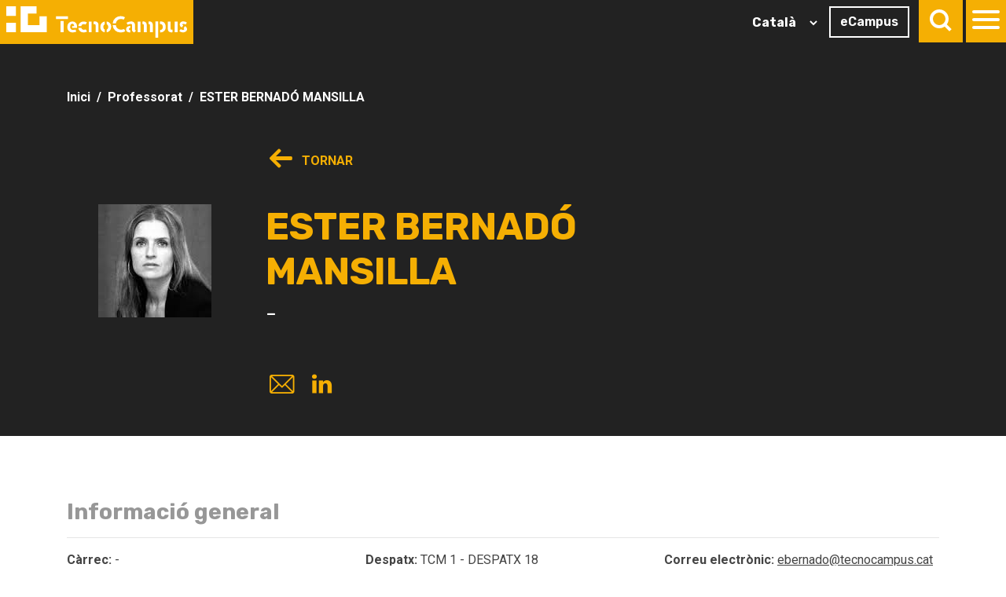

--- FILE ---
content_type: text/html; charset=UTF-8
request_url: https://www.tecnocampus.cat/professorat/ester-bernado-mansilla-0
body_size: 12781
content:
<!DOCTYPE html>
<html lang="ca" dir="ltr" prefix="og: https://ogp.me/ns#">
  <head/><meta charset="utf-8"/>
<link rel="canonical" href="https://www.tecnocampus.cat/professorat/ester-bernado-mansilla-0"/>
<meta name="MobileOptimized" content="width"/>
<meta name="HandheldFriendly" content="true"/>
<meta name="viewport" content="width=device-width, initial-scale=1.0"/>
<script src="https://cdn-cookieyes.com/client_data/cd1e285a6e6f324bac814752/script.js" type="text/javascript" id="cookieyes"></script>
<link rel="icon" href="/sites/default/files/favicon.ico" type="image/vnd.microsoft.icon"/>

    <!-- Google Tag Manager -->
    <script>(function(w,d,s,l,i){w[l]=w[l]||[];w[l].push({'gtm.start':new Date().getTime(),event:'gtm.js'});var f=d.getElementsByTagName(s)[0],j=d.createElement(s),dl=l!='dataLayer'?'&l='+l:'';j.async=true;j.src='https://www.googletagmanager.com/gtm.js?id='+i+dl;f.parentNode.insertBefore(j,f);})(window,document,'script','dataLayer','GTM-MKPR7JW');</script>
    <!-- End Google Tag Manager -->
    <meta charset="UTF-8">
    <meta name="viewport" content="width=device-width, initial-scale=1.0">

        <title>ESTER BERNADÓ MANSILLA | TecnoCampus | Centre universitari adscrit a la Universitat Pompeu Fabra i Parc empresarial</title>

    <!-- favicon -->
    <link rel="shortcut icon" type="image/x-icon" href="/themes/tecnocampus/templates/assets/skin/images/theme/favicon.ico"/>
    <!-- fonts -->
    <link href="https://fonts.googleapis.com/css2?family=Rubik:ital,wght@0,300;0,400;0,600;0,700;1,400;1,600;1,700&display=swap" rel="stylesheet">
    <link href="https://fonts.googleapis.com/css2?family=Roboto:ital,wght@0,300;0,400;0,700;1,300;1,400;1,700&display=swap" rel="stylesheet">
    <!-- css -->
    <link rel="stylesheet" media="all" href="/sites/default/files/css/A.css_jT4HyBXlAQhtzhmVQS6xzNQ6vKMSmBPy-JWZGpAeYZI.css,,qdelta==0,,alanguage==ca,,atheme==tecnocampus,,ainclude==eJwdyEEKgDAMBMAPVfok2cZQAiaRbjz094JzHKqbnBalc0Esgx2XWxyVeQ-sxs1S7wPUViqRAn9e_vEB7zcYAg+css_4zDyph8xDjgd7-cwwAYZBhfSA4_tS555EpiKU4xUkEs.css,,qdelta==1,,alanguage==ca,,atheme==tecnocampus,,ainclude==eJwdyEEKgDAMBMAPVfok2cZQAiaRbjz094JzHKqbnBalc0Esgx2XWxyVeQ-sxs1S7wPUViqRAn9e_vEB7zcYAg,Mcc.CC-jfYQkQK.css.pagespeed.cf.gX4N5L3pvF.css"/>

</css-placeholder>
    <!--link rel="stylesheet" type="text/css" href="https://cdn.jsdelivr.net/npm/cookieconsent@3/build/cookieconsent.min.css" /-->

    <!-- js -->
    <script src="/themes,_tecnocampus,_templates,_assets,_polyfill,_polyfill.js+sites,_default,_files,_js,_js_ffmL2TKWrTk99BWRkGvHxs-MvXMo6zxk2GLupMarsHQ.js,qscope==header,adelta==0,alanguage==ca,atheme==tecnocampus,ainclude==eJwrSU3Oy09OzC0oLdbPSE1MSS3SLU4uyiwoKdYpQZJKy88vQUgBADnmFTE.pagespeed.jc.qpK1-05yRu.js"></script><script>eval(mod_pagespeed_2tU3$EFuz1);</script>
    <script>eval(mod_pagespeed_bVJhzcoB$r);</script>
</js-placeholder>

    
              <link rel="alternate" hreflang="ca" href="https://www.tecnocampus.cat/professorat/ester-bernado-mansilla-0"/>
      <link rel="alternate" hreflang="es" href="https://www.tecnocampus.cat/es/professorat/ester-bernado-mansilla-0"/>
      <link rel="alternate" hreflang="en" href="https://www.tecnocampus.cat/en/professorat/ester-bernado-mansilla-0"/>
      <link rel="alternate" hreflang="x-default" href="https://www.tecnocampus.cat/professorat/ester-bernado-mansilla-0"/>
    
        
    
    <script type="application/ld+json">
    [{"@context":"https://schema.org","@type":"WebPage","url":{"#markup":"https://www.tecnocampus.cat/professorat/ester-bernado-mansilla-0","#cache":{"contexts":["route","url.site"],"tags":[],"max-age":-1},"#attached":[]},"name":"TecnoCampus | Centre universitari adscrit a la Universitat Pompeu Fabra","description":"El TecnoCampus és un parc tecnològic i centre universitari adscrit a la UPF. Descobreix la nostra oferta formativa i empresarial.","inLanguage":"ca"},{"@context":"https://schema.org","@type":"Organization","name":"TecnoCampus","url":"https://www.tecnocampus.cat/","logo":"https://www.tecnocampus.cat/sites/default/files/Imatge%20corporativa/01-logo-cat-cmyk-tcm-sol.jpg","sameAs":["https://x.com/TecnoCampus","https://ca.wikipedia.org/wiki/TecnoCampus","https://www.linkedin.com/school/tecnocampus/"],"address":{"@type":"PostalAddress","streetAddress":"Av. Ernest Lluch, 32","addressLocality":"Mataró","addressRegion":"Barcelona","postalCode":"08302","addressCountry":"ES"}}]
    </script>

  </head>
  <body data-spy="scroll" data-offset="200" data-target=".spy-active"><noscript><meta HTTP-EQUIV="refresh" content="0;url='https://www.tecnocampus.cat/professorat/ester-bernado-mansilla-0?PageSpeed=noscript'" /><style><!--table,div,span,font,p{display:none} --></style><div style="display:block">Please click <a href="https://www.tecnocampus.cat/professorat/ester-bernado-mansilla-0?PageSpeed=noscript">here</a> if you are not redirected within a few seconds.</div></noscript>
          <!-- Google Tag Manager (noscript) -->
    <noscript><iframe src="https://www.googletagmanager.com/ns.html?id=GTM-MKPR7JW" height="0" width="0" style="display:none;visibility:hidden"></iframe></noscript>
    <!-- End Google Tag Manager (noscript) -->
    
      <div class="dialog-off-canvas-main-canvas" data-off-canvas-main-canvas>
    <div id="app" class="d-print-none">
  <div class="main_nav-bar w-100 cd-auto-hide-header z100">
    <div class="container-fluid p-0">
      <div class="row no-gutters">
        <div class="col-7 col-sm-6">
          <div class="brand">
            <a href="https://www.tecnocampus.cat/" class="p-2 bg-yellowTC d-inline-block" title="Fundació TecnoCampus">
              <img src="/themes/tecnocampus/templates/assets/skin/images/theme/brand-white.svg" alt="Fundació TecnoCampus"/>
            </a>
          </div>
        </div>
        <div class="col-5 col-sm-6 text-right">
          <div class="links-head">
            <div class="languages d-none d-md-inline-block mr-2 mt-2 px-0" style="vertical-align:top;">
              <div id="language-large">
                <div id="language-selector">  <div>
    <div id="block-tecnocampus-gtranslate-2">
  
    
      
<div class="gtranslate_wrapper"></div><script>window.gtranslateSettings={"switcher_horizontal_position":"left","switcher_vertical_position":"bottom","horizontal_position":"inline","vertical_position":"inline","float_switcher_open_direction":"left","switcher_open_direction":"bottom","default_language":"ca","native_language_names":1,"detect_browser_language":0,"add_new_line":1,"select_language_label":"Select Language","flag_size":32,"flag_style":"2d","globe_size":60,"alt_flags":[],"wrapper_selector":".gtranslate_wrapper","url_structure":"sub_directory","custom_domains":null,"languages":["en","es","ca"],"custom_css":""}</script><script>(function(){var js=document.createElement('script');js.setAttribute('src','/modules/contrib/gtranslate/js/dropdown.js');js.setAttribute('data-gt-orig-url','/professorat/ester-bernado-mansilla-0');js.setAttribute('data-gt-orig-domain','www.tecnocampus.cat');document.body.appendChild(js);})();</script>
  </div>

  </div>
</div>
              </div>
            </div>
            <a href="https://ecampus.tecnocampus.cat" class="jbg btn btn-outline-light hvr-sweep-to-right d-none d-md-inline-block mr-2 mt-2" title="eCampus">
              eCampus
            </a>
            <span class="p-2 bg-yellowTC d-inline-block">
                <a class="search-button relative toggle-main_panel toggle-search pointer" title="Buscar">
                    <div class="search-icon">
                    </div>
                </a>
            </span>
            <span class="p-2 bg-yellowTC d-inline-block">
                <a id="hamburger-icon" class="toggle-main_panel toggle-main_nav pointer" title="Menu">
                    <span class="icon-line line-1"></span>
                    <span class="icon-line line-2"></span>
                    <span class="icon-line line-3"></span>
                </a>
            </span>
          </div>
        </div>
      </div>
    </div>
  </div>
  <dic class="main_nav-panel z10 bg-bone relative">
    <div class="main_nav">
      <div class="d-flex flex-column flex-lg-row">
                <div class="flex-shrink-1">
          <div class="px-4 py-lg-5 px-lg-0">
            <div class="nav d-flex justify-content-center flex-row flex-lg-column" role="tablist" aria-orientation="vertical">
                                                                                      <a class="nav-link px-3 py-3 px-md-4 py-lg-2 active" data-toggle="pill" href="#tab0" role="tab" aria-controls="tab0" aria-selected="true">Universitat</a>
                                                          <a class="nav-link px-3 py-3 px-md-4 py-lg-2 " data-toggle="pill" href="#tab1" role="tab" aria-controls="tab1" aria-selected="true">Empresa</a>
                                                                </div>
          </div>
        </div>
                                          <div class="w-100 main_nav-nav">
            <div class="p-5">
              <div class="tab-content">
                                                                                                      
                                                                                
                                                                                
                                                                                
                                                                                
                                                                                
                                                                                
                                                                                
                                                                                
                                                                                
                                                                                
                                                                                
                                                                                
                                                                                
                                                                                
                                                                                
                                                                                
                                                                                
                                                                                
                                                                                
                                                                                
                                                                                
                                                                                
                                                                                
                                                                                
                                                                                
                                                                                
                                                                                
                                                                                                <div class="tab-pane fade show active" id="tab0" role="tabpanel" aria-labelledby="tab0">
                  <div class="row">
                    <div class="col-md-8 order-md-2">
                      <div class="accordion pl-md-3" id="accordiontab0">
                        <ul class="style-none main_nav-list">
                                                                              <li class="main_nav-item">
                            <a class="h1 nav-item" data-toggle="collapse" data-target="#desplegabletab0" aria-expanded="false" aria-controls="collapseOne">
                                Estudia
                            </a>
                            <div id="desplegabletab0" class="collapse" aria-labelledby="headingOne" data-parent="#accordiontab0">
                              <ul class="style-none main_subnav-list">
                                                                <li class="main_subnav-item">
                                  <a href="/estudis-grau" class="subnav-item">Graus</a>
                                </li>
                                                                <li class="main_subnav-item">
                                  <a href="/masters" class="subnav-item">Màsters oficials</a>
                                </li>
                                                                <li class="main_subnav-item">
                                  <a href="/masters-postgraus-tecnocampus" class="subnav-item">Màsters i Postgraus propis</a>
                                </li>
                                                                <li class="main_subnav-item">
                                  <a href="/cursos-especialitzacio" class="subnav-item">Cursos d&#039;especialització</a>
                                </li>
                                                                <li class="main_subnav-item">
                                  <a href="/altres-programes-formatius/tecnocampus-senior-rd" class="subnav-item">TecnoCampus Sènior</a>
                                </li>
                                                                <li class="main_subnav-item">
                                  <a href="/estudia/formacio-mida-rd" class="subnav-item">Altres programes formatius</a>
                                </li>
                                                                <li class="main_subnav-item">
                                  <a href="/estudia/informacio-academica-rd" class="subnav-item">Informació acadèmica</a>
                                </li>
                                                                <li class="main_subnav-item">
                                  <a href="/estudia/vols-estudiar-al-tecnocampus-rd" class="subnav-item">Vols estudiar al TecnoCampus?</a>
                                </li>
                                                                <li class="main_subnav-item">
                                  <a href="/estudia/presentacio-dels-serveis-de-mobilitat-internacional-rd" class="subnav-item">Oficina Internacional</a>
                                </li>
                                                              </ul>
                            </div>
                          </li>
                                                                                                                                  <li class="main_nav-item">
                            <a class="h1 nav-item" data-toggle="collapse" data-target="#desplegabletab1" aria-expanded="false" aria-controls="collapseOne">
                                Emprèn
                            </a>
                            <div id="desplegabletab1" class="collapse" aria-labelledby="headingOne" data-parent="#accordiontab0">
                              <ul class="style-none main_subnav-list">
                                                                <li class="main_subnav-item">
                                  <a href="/recursos-emprenedoria" class="subnav-item">Recursos d&#039;emprenedoria</a>
                                </li>
                                                                <li class="main_subnav-item">
                                  <a href="/emprenedoria-universitaria" class="subnav-item">Emprenedoria Universitària</a>
                                </li>
                                                                <li class="main_subnav-item">
                                  <a href="/ets-universitari-i-vols-intraprendre" class="subnav-item">Ets universitari i vols intraprendre?</a>
                                </li>
                                                                <li class="main_subnav-item">
                                  <a href="/empren/ets-estudiant-i-vols-emprendre" class="subnav-item">Ets universitari i vols emprendre?</a>
                                </li>
                                                                <li class="main_subnav-item">
                                  <a href="/empren/comunitat-emprenedora-universitaria" class="subnav-item">Comunitat emprenedora universitària</a>
                                </li>
                                                                <li class="main_subnav-item">
                                  <a href="/empren/itinerari-emprenedor" class="subnav-item">Certificació de l&#039;Itinerari Emprenedor</a>
                                </li>
                                                              </ul>
                            </div>
                          </li>
                                                                                                                                  <li class="main_nav-item">
                            <a class="h1 nav-item" data-toggle="collapse" data-target="#desplegabletab2" aria-expanded="false" aria-controls="collapseOne">
                                Treballa
                            </a>
                            <div id="desplegabletab2" class="collapse" aria-labelledby="headingOne" data-parent="#accordiontab0">
                              <ul class="style-none main_subnav-list">
                                                                <li class="main_subnav-item">
                                  <a href="/treballa/carreres-professionals-estudiants-rd" class="subnav-item">Informació per estudiants</a>
                                </li>
                                                                <li class="main_subnav-item">
                                  <a href="/treballa/servei-de-carreres-professionals-empreses" class="subnav-item">Informació per empreses</a>
                                </li>
                                                              </ul>
                            </div>
                          </li>
                                                                                                                                  <li class="main_nav-item">
                            <a class="h1 nav-item" data-toggle="collapse" data-target="#desplegabletab3" aria-expanded="false" aria-controls="collapseOne">
                                Viu la universitat
                            </a>
                            <div id="desplegabletab3" class="collapse" aria-labelledby="headingOne" data-parent="#accordiontab0">
                              <ul class="style-none main_subnav-list">
                                                                <li class="main_subnav-item">
                                  <a href="/servei-als-estudiants-rd" class="subnav-item">Activitats universitàries</a>
                                </li>
                                                                <li class="main_subnav-item">
                                  <a href="/viu-la-universitat/activitats-culturals-rd" class="subnav-item">Cultura Campus</a>
                                </li>
                                                                <li class="main_subnav-item">
                                  <a href="/viu-la-universitat/club-esportiu-tecnocampus-rd" class="subnav-item">Esports Campus</a>
                                </li>
                                                                <li class="main_subnav-item">
                                  <a href="/viu-la-universitat/voluntariat-campus" class="subnav-item">Voluntariat Campus</a>
                                </li>
                                                                <li class="main_subnav-item">
                                  <a href="/viu-la-universitat/campus-saludable-rd" class="subnav-item">Campus Saludable i Sostenible</a>
                                </li>
                                                                <li class="main_subnav-item">
                                  <a href="/viu-la-universitat/presentacio-de-les-opcions-dallotjament-rd" class="subnav-item">Opcions d&#039;allotjament</a>
                                </li>
                                                                <li class="main_subnav-item">
                                  <a href="/viu-la-universitat/club-davantatges-tecnocampus" class="subnav-item">Club d&#039;avantatges TecnoCampus</a>
                                </li>
                                                                <li class="main_subnav-item">
                                  <a href="/concurs-carpeta-rd" class="subnav-item">Concursos</a>
                                </li>
                                                                <li class="main_subnav-item">
                                  <a href="/viu-la-universitat/app-estudiants-tecnocampus" class="subnav-item">App estudiants TecnoCampus</a>
                                </li>
                                                                <li class="main_subnav-item">
                                  <a href="/viu-la-universitat/actes-de-graduacio-rd" class="subnav-item">Actes de graduació</a>
                                </li>
                                                                <li class="main_subnav-item">
                                  <a href="/altres-serveis-als-estudiants-rd" class="subnav-item">Altres serveis per als estudiants</a>
                                </li>
                                                              </ul>
                            </div>
                          </li>
                                                                                                                                  <li class="main_nav-item">
                            <a class="h1 nav-item" data-toggle="collapse" data-target="#desplegabletab4" aria-expanded="false" aria-controls="collapseOne">
                                Recerca
                            </a>
                            <div id="desplegabletab4" class="collapse" aria-labelledby="headingOne" data-parent="#accordiontab0">
                              <ul class="style-none main_subnav-list">
                                                                <li class="main_subnav-item">
                                  <a href="/recerca/presentacio-recerca-tecnocampus" class="subnav-item">Presentació - Recerca TecnoCampus</a>
                                </li>
                                                                <li class="main_subnav-item">
                                  <a href="/recerca-rd" class="subnav-item">Grups de recerca del TecnoCampus</a>
                                </li>
                                                                <li class="main_subnav-item">
                                  <a href="/recerca/catedres" class="subnav-item">Càtedres</a>
                                </li>
                                                                <li class="main_subnav-item">
                                  <a href="/recerca/comissio-de-recerca" class="subnav-item">Comissió de Recerca</a>
                                </li>
                                                                <li class="main_subnav-item">
                                  <a href="/recerca/comite-detica" class="subnav-item">Comitè d&#039;ètica</a>
                                </li>
                                                                <li class="main_subnav-item">
                                  <a href="/recerca/servei-de-projectes-i-suport-la-recerca" class="subnav-item">Servei de projectes i suport a la recerca</a>
                                </li>
                                                                <li class="main_subnav-item">
                                  <a href="https://www.tecnocampus.cat/projectes-de-recerca/projectes" class="subnav-item">Projectes</a>
                                </li>
                                                              </ul>
                            </div>
                          </li>
                                                                                                      </ul>
                      </div>
                    </div>
                    <div class="col-md-4 order-md-1 quicklink_nav">
                      <ul class="style-none quicklink_nav-list pl-lg-3">
                                                <li class="quicklink_nav-item"><a href="https://ecampus.tecnocampus.cat/" title="">eCampus Màsters Oficials</a></li>
                                                <li class="quicklink_nav-item"><a href="https://formacio.tecnocampus.cat/" title="">eCampus Màsters, Postgraus i Cursos</a></li>
                                                <li class="quicklink_nav-item"><a href="/calendaris-academic-rd" title="">Horaris i calendaris</a></li>
                                                <li class="quicklink_nav-item"><a href="/vols-estudiar-al-tecnocampus/futur-estudiant-rd" title="">Futurs Estudiants</a></li>
                                                <li class="quicklink_nav-item"><a href="/informacio-contacte" title="">Informació de contacte</a></li>
                                                <li class="quicklink_nav-item"><a href="/universitat/sobre-el-parc-tecnocampus-rd" title="">Sobre el Parc TecnoCampus</a></li>
                                                <li class="quicklink_nav-item"><a href="/sobre-el-parc-tecnocampus/installacions-rd" title="">Instal·lacions del TecnoCampus</a></li>
                                                <li class="quicklink_nav-item"><a href="/universitat/presentacio-escola-formacio-permanent-rd" title="">HUB4T TecnoCampus</a></li>
                                                <li class="quicklink_nav-item"><a href="/programa-alumni-rd" title="">Alumni</a></li>
                                                <li class="quicklink_nav-item"><a href="/centre-universitari-tecnocampus-rd" title="">Centre Universitari TecnoCampus</a></li>
                                                <li class="quicklink_nav-item"><a href="/marc-educatiu-tecnocampus-2024-2027" title="">Marc educatiu del TecnoCampus</a></li>
                                                <li class="quicklink_nav-item"><a href="/universitat/professorat" title="">Professorat</a></li>
                                                <li class="quicklink_nav-item"><a href="/universitat/servei-la-qualitat-aprenentatge-i-innovacio-rd" title="">Servei per la Qualitat i la Innovació Docent</a></li>
                                                <li class="quicklink_nav-item"><a href="/universitat/biblioteca-rd" title="">Biblioteca -CRAI</a></li>
                                                <li class="quicklink_nav-item"><a href="/servei-als-estudiants-rd" title="">Activitats universitàries</a></li>
                                                <li class="quicklink_nav-item"><a href="/universitat/comunicacio-i-sala-de-premsa-rd" title="">Comunicació i sala de premsa</a></li>
                                                <li class="quicklink_nav-item"><a href="/universitat/imatge-corporativa-tecnocampus" title="">Imatge corporativa TecnoCampus</a></li>
                                                <li class="quicklink_nav-item"><a href="https://agenda.tecnocampus.cat/" title="">Esdeveniments</a></li>
                                                <li class="quicklink_nav-item"><a href="/universitat/portal-de-transparencia-rd" title="">Portal de transparència</a></li>
                                                <li class="quicklink_nav-item"><a href="/universitat/unitat-digualtat-i-diversitat-del-tecnocampus" title="">Unitat d&#039;Igualtat i Diversitat</a></li>
                                                <li class="quicklink_nav-item"><a href="/universitat/ovap-rd" title="">Oficina del Proveïdor</a></li>
                                                <li class="quicklink_nav-item"><a href="/universitat/treballa-amb-nosaltres" title="">Treballa amb nosaltres</a></li>
                                                <li class="quicklink_nav-item"><a href="/universitat/qualitat-tecnocampus-rd" title="">Qualitat TecnoCampus</a></li>
                                              </ul>
                    </div>
                  </div>
                </div>
                                                                                      
                                                                                
                                                                                
                                                                                
                                                                                
                                                                                
                                                                                
                                                                                
                                                                                
                                                                                
                                                                                
                                                                                
                                                                                
                                                                                
                                                                                
                                                                                
                                                                                
                                                                                
                                                                                
                                                                                
                                                                                
                                                                                
                                                                                                <div class="tab-pane fade " id="tab1" role="tabpanel" aria-labelledby="tab1">
                  <div class="row">
                    <div class="col-md-8 order-md-2">
                      <div class="accordion pl-md-3" id="accordiontab1">
                        <ul class="style-none main_nav-list">
                                                                              <li class="main_nav-item">
                            <a class="h1 nav-item" data-toggle="collapse" data-target="#desplegabletab5" aria-expanded="false" aria-controls="collapseOne">
                                Emprèn
                            </a>
                            <div id="desplegabletab5" class="collapse" aria-labelledby="headingOne" data-parent="#accordiontab1">
                              <ul class="style-none main_subnav-list">
                                                                <li class="main_subnav-item">
                                  <a href="/empren/de-la-idea-la-empresa-rd" class="subnav-item">De la idea a l&#039;empresa</a>
                                </li>
                                                                <li class="main_subnav-item">
                                  <a href="https://www.tecnocampus.cat/empren/premis-creatic-redirect" class="subnav-item">Premis Creatic</a>
                                </li>
                                                                <li class="main_subnav-item">
                                  <a href="/programa-dacceleracio-innocare-rd" class="subnav-item">Programes per emprendre</a>
                                </li>
                                                                <li class="main_subnav-item">
                                  <a href="/empren/creacio-dempresa-rd" class="subnav-item">Creació d&#039;empresa</a>
                                </li>
                                                                <li class="main_subnav-item">
                                  <a href="/empren/espais-installar-lempresa" class="subnav-item">Espais instal.lar l&#039;empresa</a>
                                </li>
                                                              </ul>
                            </div>
                          </li>
                                                                                                                                  <li class="main_nav-item">
                            <a class="h1 nav-item" data-toggle="collapse" data-target="#desplegabletab6" aria-expanded="false" aria-controls="collapseOne">
                                Creix
                            </a>
                            <div id="desplegabletab6" class="collapse" aria-labelledby="headingOne" data-parent="#accordiontab1">
                              <ul class="style-none main_subnav-list">
                                                                <li class="main_subnav-item">
                                  <a href="/programa-dacceleracio-innocare-2-rd" class="subnav-item">Acceleració de negocis</a>
                                </li>
                                                                <li class="main_subnav-item">
                                  <a href="/creix/programa-go-global-rd" class="subnav-item">Internacionalització</a>
                                </li>
                                                                <li class="main_subnav-item">
                                  <a href="/creix/reempresa" class="subnav-item">Reempresa</a>
                                </li>
                                                                <li class="main_subnav-item">
                                  <a href="/stands-dins-del-4yfn-del-tecnocampus-rd" class="subnav-item">Mobile World Congress / 4YFN</a>
                                </li>
                                                                <li class="main_subnav-item">
                                  <a href="/programa-de-ciberseguretat-tajudem-protegir-la-teva-empresa-rd" class="subnav-item">Ciberseguretat</a>
                                </li>
                                                              </ul>
                            </div>
                          </li>
                                                                                                                                  <li class="main_nav-item">
                            <a class="h1 nav-item" data-toggle="collapse" data-target="#desplegabletab7" aria-expanded="false" aria-controls="collapseOne">
                                Busca finançament
                            </a>
                            <div id="desplegabletab7" class="collapse" aria-labelledby="headingOne" data-parent="#accordiontab1">
                              <ul class="style-none main_subnav-list">
                                                                <li class="main_subnav-item">
                                  <a href="/busca-financament/ajuts-i-financament" class="subnav-item">Ajuts i finançament</a>
                                </li>
                                                                <li class="main_subnav-item">
                                  <a href="/busca-financament/programa-dassessorament-expert-lacces-fons-publics-drdi" class="subnav-item">Finançament per d&#039;R+D+I</a>
                                </li>
                                                                <li class="main_subnav-item">
                                  <a href="https://www.tecnocampus.cat/node/9228/" class="subnav-item">Inversió privada</a>
                                </li>
                                                              </ul>
                            </div>
                          </li>
                                                                                                                                  <li class="main_nav-item">
                            <a class="h1 nav-item" data-toggle="collapse" data-target="#desplegabletab8" aria-expanded="false" aria-controls="collapseOne">
                                Forma&#039;t
                            </a>
                            <div id="desplegabletab8" class="collapse" aria-labelledby="headingOne" data-parent="#accordiontab1">
                              <ul class="style-none main_subnav-list">
                                                                <li class="main_subnav-item">
                                  <a href="/de-la-idea-lempresa/activitats-formatives-emprenedoria" class="subnav-item">Activitats formatives</a>
                                </li>
                                                              </ul>
                            </div>
                          </li>
                                                                                                                                  <li class="main_nav-item">
                            <a class="h1 nav-item" data-toggle="collapse" data-target="#desplegabletab9" aria-expanded="false" aria-controls="collapseOne">
                                Troba espai per a l&#039;empresa
                            </a>
                            <div id="desplegabletab9" class="collapse" aria-labelledby="headingOne" data-parent="#accordiontab1">
                              <ul class="style-none main_subnav-list">
                                                                <li class="main_subnav-item">
                                  <a href="/troba-espai-lempresa/incubadora-rd" class="subnav-item">Incubadora</a>
                                </li>
                                                                <li class="main_subnav-item">
                                  <a href="/troba-espai-lempresa/espais-del-parc-troba-espai-rd" class="subnav-item">Espais i Comunitat del Parc</a>
                                </li>
                                                              </ul>
                            </div>
                          </li>
                                                                                                                                  <li class="main_nav-item">
                            <a class="h1 nav-item" data-toggle="collapse" data-target="#desplegabletab10" aria-expanded="false" aria-controls="collapseOne">
                                Col·labora
                            </a>
                            <div id="desplegabletab10" class="collapse" aria-labelledby="headingOne" data-parent="#accordiontab1">
                              <ul class="style-none main_subnav-list">
                                                                <li class="main_subnav-item">
                                  <a href="/collabora/experts-acreditats" class="subnav-item">Acredita’t</a>
                                </li>
                                                                <li class="main_subnav-item">
                                  <a href="/collabora/llista-de-professionals-acreditats" class="subnav-item">Llista de professionals acreditats</a>
                                </li>
                                                              </ul>
                            </div>
                          </li>
                                                                                                                                  <li class="main_nav-item">
                            <a class="h1 nav-item" href="https://centredecongressos.tecnocampus.cat/" title="Organitza el teu esdeveniment">
                              Organitza el teu esdeveniment
                            </a>
                          </li>
                                                                                                                                  <li class="main_nav-item">
                            <a class="h1 nav-item" href="/informacio-empreses/estudiants-en-practiques" title="Incorpora talent a la teva empresa">
                              Incorpora talent a la teva empresa
                            </a>
                          </li>
                                                                                                      </ul>
                      </div>
                    </div>
                    <div class="col-md-4 order-md-1 quicklink_nav">
                      <ul class="style-none quicklink_nav-list pl-lg-3">
                                                <li class="quicklink_nav-item"><a href="/innoempren-sostenible-rd" title="">Innoemprèn Sostenible</a></li>
                                                <li class="quicklink_nav-item"><a href="/empresa/eines-emprendre" title="">Eines per emprendre</a></li>
                                                <li class="quicklink_nav-item"><a href="/propers-actes-dinteres-area-dempresa-i-emprenedoria-rd" title="">Pròxims actes </a></li>
                                                <li class="quicklink_nav-item"><a href="/empresa/empreses-del-parc-tecnocampus" title="">Directori d&#039;empreses del parc</a></li>
                                                <li class="quicklink_nav-item"><a href="/troba-espai-lempresa/espais-del-parc-troba-espai-rd" title="">Espais del parc empresarial</a></li>
                                                <li class="quicklink_nav-item"><a href="https://www.tecnocampus.cat/empren/premis-creatic-redirect" title="">Premis Creatic</a></li>
                                                <li class="quicklink_nav-item"><a href="/empresa/reempresa" title="">Negocis en traspàs</a></li>
                                                <li class="quicklink_nav-item"><a href="https://centredecongressos.tecnocampus.cat/" title="">Centre de congressos</a></li>
                                                <li class="quicklink_nav-item"><a href="/empresa/projectes-de-desenvolupament-economic-rd" title="">Clúster salut</a></li>
                                                <li class="quicklink_nav-item"><a href="/empresa/cluster-textil" title="">Clúster tèxtil</a></li>
                                                <li class="quicklink_nav-item"><a href="/empresa/economia-circular" title="">Economia Circular</a></li>
                                                <li class="quicklink_nav-item"><a href="/antena-trenlab-2023-rd" title="">Antena TrenLab Mataró</a></li>
                                                <li class="quicklink_nav-item"><a href="/thinkin-3d" title="">ThinkIn 3D </a></li>
                                                <li class="quicklink_nav-item"><a href="/stands-dins-del-4yfn-del-tecnocampus-rd" title="">Mobile World Congress / 4YFN </a></li>
                                              </ul>
                    </div>
                  </div>
                </div>
                                              </div>
              <div class="d-block d-md-none">
                <div class="row align-items-center no-gutters mt-4">
                  <div class="col-6 text-left">
                    <div class="languages">
                      <div id="language-small">
                      </div>
                    </div>
                  </div>
                  <div class="col-6 text-right">
                    <a href="https://ecampus.tecnocampus.cat" class="btn btn-outline-primary hvr-sweep-to-right" title="eCampus">
                      eCampus
                    </a>
                  </div>
                </div>
              </div>
            </div>
          </div>
                      </div>
    </div>
    <div class="main_search">
      <div class="abs center w-100">
        <div class="container">
          <div class="row justify-content-lg-center">
            <div class="col-lg-10 text-center">
              <p class="h2 greyTC-700">Que estàs buscant?</p>
              <div class="custom-webform-search">
                <!-- TODO: Obtener la ruta desde el enrutador -->
                <form action="/search/content" method="GET">
                  <div class="form-item d-flex align-items-center">
                    <button class="bg-transparent border-0">
                      <i class="icon-search large greyTC-600"></i>
                    </button>
                    <input type="text" name="keys" id="keys" value="" placeholder="Cerca pàgines o estudis universitaris del TecnoCampus" required="required">
                  </div>
                </form>
              </div>
            </div>
          </div>
        </div>
      </div>
    </div>
  </dic>
<script>if(['es','ca','en'].includes(location.pathname.split('/')[1])){jQuery(function(){document.querySelector("[name='llengua']").value=location.pathname.split('/')[1]});}</script>
</div>

<div class="fixed-corner d-none d-lg-block">
    <a href="" class="upbutton hvr-wobble-vertical rounded bg-yellowTC box-shadow">
        <i class="icon-up-open-big abs center xlarge white"></i>
    </a>
</div>

<div id="wrapper">
              <div>
    <div data-drupal-messages-fallback class="hidden"></div>

  </div>

          <div>
    <div id="block-tecnocampus-content">
  
    
      <section id="header" class="section-in relative">
	<div class="section-image bg-greyTC-900">
		<div class="container">
			<div class="row">
				<div class="col-lg-8">
					<div class="d-none d-md-block">
						<nav aria-label="breadcrumb">
							<ol class="breadcrumb">
								<li class="breadcrumb-item">
									<a href="https://www.tecnocampus.cat/">Inici</a>
								</li>
								<li class="breadcrumb-item">
                  <a href="/universitat/professorat">Professorat</a>
                </li>
                <li class="breadcrumb-item active" aria-current="page">ESTER BERNADÓ MANSILLA</li>
							</ol>
						</nav>
					</div>
					<div class="line">
						<div class="textslide">
							<div class="row mb-4">
								<div class="col-md-4"></div>
								<div class="col-md-8">
									<p>
										<a href="" onclick="window.history.go(-1); return false;" class="uppercase fw-700 mb-5" title="Go back">
											<i class="icon-arrow-prev mr-2 fs-15"></i>
											Tornar</a>
									</p>
								</div>
							</div>
							<div class="row">
								<div class="col-md-4 text-center">
									<img src="https://static-cvpdi.tecnocampus.cat/TEACHER/photos/ebernado_20150921_222808.jpg">
								</div>
								<div class="col-md-8 flexcolumn align-center">
									<h1>ESTER BERNADÓ MANSILLA</h1>
									<h4 class="white roboto fw-400">-</h4>
									<div class="mt-5">
																					<a href="mailto:ebernado@tecnocampus.cat" class="mr-3" title="ebernado@tecnocampus.cat">
												<i class="fs-15 icon-email"></i>
											</a>
																															<a href="linkedin.com/in/esterbernado" class="mr-3" title="linkedin.com/in/esterbernado">
												<i class="fs-15 icon-linkedin"></i>
											</a>
																													</div>
								</div>
							</div>
						</div>
					</div>
				</div>
			</div>
		</div>
	</div>
</section>
<section id="container-main">
	<section>
		<div class="largeLine">
			<div class="container">
				<div class="row">
					<div class="col-lg-12">
						<div class="mb-5">
							<h4 class="greyTC-600">Informació general</h4>
							<hr/>
							<div class="row">
																	<div class="col-md-4">
										<p>
											<strong>Càrrec:</strong>
											-</p>
									</div>
																									<div class="col-md-4">
										<p>
											<strong>Despatx:</strong>
											TCM 1 - DESPATX 18</p>
									</div>
																									<div class="col-md-4">
										<p>
											<strong>Correu electrònic:</strong>
											<a href="mailto:ebernado@tecnocampus.cat" title="">ebernado@tecnocampus.cat</a>
										</p>
									</div>
																									<div class="col-md-4">
										<p>
											<strong>ORCID code:</strong>
											<a href="https://orcid.org/0000-0002-9204-4144" title="">Visitar</a>
										</p>
									</div>
																									<div class="col-md-4">
										<p>
											<strong>Research gate:</strong>
											<a href="https://www.researchgate.net/profile/Ester_Bernado" title="">Visitar</a>
										</p>
									</div>
																									<div class="col-md-4">
										<p>
											<strong>Categoria professional:</strong>
											Titular</p>
									</div>
															</div>
						</div>

						<!--							<div class="mb-5">
								<h4 class="greyTC-600">Escoles</h4>
								<hr/>
								<div class="row">
									<div class="col-md-12">
																					CENTRES UNIVERSITARIS TECNOCAMPUS
																			</div>
								</div>
							</div>
						-->

													<div class="mb-5">
								<h4 class="greyTC-600">Grau o graus als que imparteix classe</h4>
								<hr/>
								<div class="row justify-content-center">
									<div class="col-10 col-md-12">
										<div id="owl-relateditems" class="owl-carousel flex-carrousel owl-theme">
																							<div class="item bg-greyTC-100">
													<div class="studie-item">
														<a href="/grau/grau-en-disseny-i-produccio-de-videojocs" class="a-bg xl" title="Grau en Disseny i Producció de Videojocs">
															<span class="extend bgimage" style="background-image:url(/sites/default/files/2021-02/xvideojocs.jpg.pagespeed.ic.Ykn5JyIA4n.webp)" role="img" aria-label=""></span>
															<span class="opacity-gradientveil-black"></span>
															<span class="abs top right bg-yellowTC rounded p-2 m-2">
																<i class="icon-tecnocampus white fs-15"></i>
															</span>
														</a>
														<span class="p-4 d-block">
															<a href="/grau/grau-en-disseny-i-produccio-de-videojocs" class="text-dark d-block fw-400 h5">Grau en Disseny i Producció de Videojocs</a>
															<div class="mt-2">
																<p class="fw-700 italic yellowTC mb-0"></p>
															</div>
															<span class="mt-4 mb-5 d-block">
																<p class="greyTC-600"></p>
																<ul class="style-none greyTC-600">
																	<li>Durada:
																		4
																		anys</li>
																	<li>Crèdits:
																		240 crèdits ECTS</li>
																	<li>Modalitat:
																		Presencial</li>
																</ul>
															</span>
															<a href="/grau/grau-en-disseny-i-produccio-de-videojocs" class="abs bottom right btn btn-primary p-1" title="" Grau en Disseny i Producció de Videojocs>
																<i class="icon-plus white fs-15"></i>
															</a>
														</span>
													</div>
												</div>
																							<div class="item bg-greyTC-100">
													<div class="studie-item">
														<a href="/grau/doble-titulacio-grau-en-informatica-de-gestio-i-sistemes-dinformacio-grau-en-disseny-i-produccio-de-videojocs" class="a-bg xl" title="Doble Grau en Informàtica de Gestió i Sistemes d&#039;Informació/ Grau en Disseny i Producció de Videojocs">
															<span class="extend bgimage" style="background-image:url(/sites/default/files/2021-02/xdoble-informatica-videojocs.jpg.pagespeed.ic.jqakNzbzer.webp)" role="img" aria-label=""></span>
															<span class="opacity-gradientveil-black"></span>
															<span class="abs top right bg-yellowTC rounded p-2 m-2">
																<i class="icon-tecnocampus white fs-15"></i>
															</span>
														</a>
														<span class="p-4 d-block">
															<a href="/grau/doble-titulacio-grau-en-informatica-de-gestio-i-sistemes-dinformacio-grau-en-disseny-i-produccio-de-videojocs" class="text-dark d-block fw-400 h5">Doble Grau en Informàtica de Gestió i Sistemes d&#039;Informació/ Grau en Disseny i Producció de Videojocs</a>
															<div class="mt-2">
																<p class="fw-700 italic yellowTC mb-0"></p>
															</div>
															<span class="mt-4 mb-5 d-block">
																<p class="greyTC-600"></p>
																<ul class="style-none greyTC-600">
																	<li>Durada:
																		5
																		anys</li>
																	<li>Crèdits:
																		 362 crèdits ECTS</li>
																	<li>Modalitat:
																		Presencial</li>
																</ul>
															</span>
															<a href="/grau/doble-titulacio-grau-en-informatica-de-gestio-i-sistemes-dinformacio-grau-en-disseny-i-produccio-de-videojocs" class="abs bottom right btn btn-primary p-1" title="" Doble Grau en Informàtica de Gestió i Sistemes d&#039;Informació Grau en Disseny i Producció de Videojocs>
																<i class="icon-plus white fs-15"></i>
															</a>
														</span>
													</div>
												</div>
																					</div>
									</div>
								</div>
							</div>
						
													<div class="mb-5">
								<h4 class="greyTC-600">Descripció del perfil acadèmic, investigador i/o professional</h4>
								<hr/>
								<div class="row">
									<div class="col-md-12">
										Coordinadora del Grau en Disseny i Producció de Videojocs

									</div>
								</div>
							</div>
						
													<div class="mb-5">
								<h4 class="greyTC-600">Assignatures que imparteix</h4>
								<hr/>
								<div class="row">
									<div class="col-md-12">
										<ul>
																							<li>
													<a href="/node/18966">107511
														-
														EMPRENEDORIA I INNOVACIÓ</a>
												</li>
																							<li>
													<a href="/node/18971">107531
														-
														COMUNICACIÓ I PRESENTACIÓ</a>
												</li>
																							<li>
													<a href="/node/19488">106214
														-
														EMPRENEDORIA I INNOVACIÓ</a>
												</li>
																							<li>
													<a href="/node/19531">106412
														-
														ANÀLISI DE DADES</a>
												</li>
																							<li>
													<a href="/node/19534">106333
														-
														COMUNICACIÓ I PRESENTACIÓ</a>
												</li>
																					</ul>
									</div>
								</div>
							</div>
						
						
													<div class="mb-5">
								<h4 class="greyTC-600">Formació i Experiència Professional</h4>
								<hr/>
								<div class="row">
									<div class="col-md-12">
																					<div class="mb-5">
												<p class="fw-700 h6 text-dark">Formació Acadèmica</p>
												<table class="table responsive">
													<thead>
														<tr>
															<th>Titulació</th>
															<th>Institució</th>
														</tr>
													</thead>
													<tbody>
																													<tr>
																<td data-th="Titulació">PHD IN COMPUTER SCIENCE (ARTIFICIAL INTELLIGENCE, MACHINE LEARNING)</td>
																<td data-th="Institució">ETSEEI LA SALLE - UNIVERSITAT RAMON LLULL</td>
															</tr>
																													<tr>
																<td data-th="Titulació">ELECTRONICS ENGINEERING, MSC</td>
																<td data-th="Institució">UNIVERSITAT RAMON LLULL</td>
															</tr>
																													<tr>
																<td data-th="Titulació">TELECOMMUNICATIONS ENGINEERING, BSC</td>
																<td data-th="Institució">UNIVERSITAT RAMON LLULL</td>
															</tr>
																													<tr>
																<td data-th="Titulació">JO DIRECTIVA</td>
																<td data-th="Institució">ESADE BUSINESS SCHOOL</td>
															</tr>
																													<tr>
																<td data-th="Titulació">PROFESSIONAL COACH, ONTOLOGICAL COACHING</td>
																<td data-th="Institució">CENTRO DE ESPECIALIZACIÓN EN COACHING - BARCELONA</td>
															</tr>
																											</tbody>
												</table>
											</div>
																													</div>
								</div>
							</div>
						

													<div class="mb-5">
								<h4 class="greyTC-600">Activitat científica</h4>
								<hr/>
								<div class="row">
									<div class="col-md-12">
																					<div class="mb-5">
												<p class="fw-700 h6 text-dark">Articles</p>
												<table class="table responsive">
													<thead>
														<tr>
															<th>Any publicació</th>
															<th>Títol</th>
															<th>Autor</th>
														</tr>
													</thead>
													<tbody>
																													<tr>
																<td data-th="Any publicació">
																	<p>2020</p>
																</td>
																<td data-th="Títol">BEYOND CREATIVITY: REFLECTION AND PRACTICE OF IMAGINATION WITH STUDENTS OF TECHNICAL UNIVERSITIES</td>
																<td data-th="Autor">
																	<p>CHIODO, S., SCHIAFFONATI, V., ARCANGELI, M., BERNADÓ, E.</p>
																</td>
															</tr>
																													<tr>
																<td data-th="Any publicació">
																	<p>2019</p>
																</td>
																<td data-th="Títol">TECNOGIRL: INSPIRAR, ENTRENAR, CO-CREAR. UNA PROPUESTA PARA FOMENTAR LA PASIÓN POR LA CIENCIA Y LA TECNOLOGÍA ENTRE LAS NIÑAS Y LAS JÓVENES</td>
																<td data-th="Autor">
																	<p>RODRÍGUEZ, M.A., BERNADÓ, E.</p>
																</td>
															</tr>
																													<tr>
																<td data-th="Any publicació">
																	<p>2014</p>
																</td>
																<td data-th="Títol">TOWARDS UCI+: A MINDFUL REPOSITORY DESIGN</td>
																<td data-th="Autor">
																	<p>MACIÀ, N., BERNADÓ, E.</p>
																</td>
															</tr>
																													<tr>
																<td data-th="Any publicació">
																	<p>2013</p>
																</td>
																<td data-th="Títol">LEARNER EXCELLENCE BIASED BY DATA SET SELECTION: A CASE FOR DATA CHARACTERIZATION AND ARTIFICIAL DATA SETS</td>
																<td data-th="Autor">
																	<p>MACIÀ, N., BERNADÓ, E., ORRIOLS, A., HO, T.K.</p>
																</td>
															</tr>
																											</tbody>
												</table>
											</div>
																													</div>
								</div>
							</div>
						
											</div>
				</div>
			</div>
		</div>

	</section>
</section>

  </div>

  </div>

    <div id="footer" class="d-print-none">
    <div class="bg-greyTC-900 line">
      <div class="container">
        <div class="row">
                              <div class="col-md-6 col-lg-3 mb-4 mb-lg-0">
            <h6 class="greyTC-500">Institució</h6>
            <ul class="style-none list-greyTC-500 mt-3 mt-md-4 small">
                            <li><a href="/sobre-el-parc-tecnocampus/sobre-el-tecnocampus" title="Sobre el TecnoCampus">Sobre el TecnoCampus</a></li>
                            <li><a href="https://plaestrategic2027.tecnocampus.cat/" title="Pla Estratègic 2027">Pla Estratègic 2027</a></li>
                            <li><a href="/universitat/ovap-rd" title="Oficina Virtual d&#039;Atenció al Proveïdor">Oficina Virtual d&#039;Atenció al Proveïdor</a></li>
                            <li><a href="/comunicacio-i-sala-de-premsa/actualitat-noticies" title="Comunicacio i Sala de premsa">Comunicacio i Sala de premsa</a></li>
                            <li><a href="/universitat/treballa-amb-nosaltres" title="Treballa amb nosaltres">Treballa amb nosaltres</a></li>
                            <li><a href="/institucio/perfil-del-contractant-fundacio-tecnocampus" title="Perfil del contractant- Fundació TecnoCampus">Perfil del contractant- Fundació TecnoCampus</a></li>
                          </ul>
          </div>
                    <div class="col-md-6 col-lg-3 mb-4 mb-lg-0">
            <h6 class="greyTC-500">Estudia</h6>
            <ul class="style-none list-greyTC-500 mt-3 mt-md-4 small">
                            <li><a href="/tipologies-dacces-la-universitat/com-accedir-als-graus-del-tecnocampus" title="Estudia al TecnoCampus">Estudia al TecnoCampus</a></li>
                            <li><a href="/estudis-grau" title="Graus">Graus</a></li>
                            <li><a href="/masters" title="Màsters universitaris">Màsters universitaris</a></li>
                            <li><a href="/masters-postgraus-tecnocampus" title="Màsters i postgraus propis">Màsters i postgraus propis</a></li>
                            <li><a href="https://www.tecnocampus.cat/escola-destudis-de-postgrau-i-formacio-permanent/presentacio-del-centre-destudis-de-postgrau" title="Centre de Formació Permanent HUB4T">Centre de Formació Permanent HUB4T</a></li>
                            <li><a href="/recerca/grups-de-recerca-del-tecnocampus" title="Recerca">Recerca</a></li>
                          </ul>
          </div>
                    <div class="col-md-6 col-lg-3 mb-4 mb-lg-0">
            <h6 class="greyTC-500">Emprèn</h6>
            <ul class="style-none list-greyTC-500 mt-3 mt-md-4 small">
                            <li><a href="/empren/programes-emprendre-rd" title="Programes per a emprenedors">Programes per a emprenedors</a></li>
                            <li><a href="/empren/espais-installar-lempresa" title="Parc empresarial: troba un espai per a la teva empresa">Parc empresarial: troba un espai per a la teva empresa</a></li>
                            <li><a href="/reimagine-textile" title="Programes d&#039;acceleració empresarial">Programes d&#039;acceleració empresarial</a></li>
                            <li><a href="/empren/go-global" title="Programes d&#039;internacionalització d&#039;empreses">Programes d&#039;internacionalització d&#039;empreses</a></li>
                            <li><a href="https://centredecongressos.tecnocampus.cat/" title="Centre de congressos TecnoCampus">Centre de congressos TecnoCampus</a></li>
                          </ul>
          </div>
                    <div class="col-md-6 col-lg-3 mb-4 mb-lg-0">
            <h6 class="greyTC-500">Comunitat</h6>
            <ul class="style-none list-greyTC-500 mt-3 mt-md-4 small">
                            <li><a href="https://intranet.tecnocampus.cat/" title="Intranet PDI/PAS">Intranet PDI/PAS</a></li>
                            <li><a href="https://empreses.tecnocampus.cat/" title="Intranet empreses">Intranet empreses</a></li>
                            <li><a href="https://outlook.office.com/mail/inbox" title="Correu electrònic PDI/PAS">Correu electrònic PDI/PAS</a></li>
                            <li><a href="/oficina-internacional/eduroam" title="Eduroam">Eduroam</a></li>
                            <li><a href="https://www.colectivosvip.com/tecnocampus/login-input.action" title="Club d&#039;avantatges">Club d&#039;avantatges</a></li>
                            <li><a href="https://shop.tecnocampus.cat/" title="Botiga TecnoCampus">Botiga TecnoCampus</a></li>
                            <li><a href="https://bustia-suggeriments.tecnocampus.cat/" title="Bústia de suggeriments i agraïments">Bústia de suggeriments i agraïments</a></li>
                            <li><a href="/comunitat/canal-de-denuncies-de-la-fundacio-tecnocampus-mataro-maresme" title="Canal de denúncies">Canal de denúncies</a></li>
                            <li><a href="https://inmemoriam.tecnocampus.cat/" title="In Memoriam">In Memoriam</a></li>
                          </ul>
          </div>
                  </div>
      </div>
    </div>
    <div class="bg-greyTC-700 line">
      <div class="container">
        <div class="row text-center text-lg-left">
          <div class="col-md-12 col-lg-3 mb-5 mb-lg-0">
            <img class="mb-3 brand" src="/themes/tecnocampus/templates/assets/skin/images/logotips-tecnocampus/tecnocampus/xlogo-footer-web-CA.png.pagespeed.ic.cD4U-pAG7F.webp" alt="Fundació TecnoCampus"/>
          </div>
          <div class="col-md-4 col-lg-3 mb-4 mb-md-0">
            <p class="greyTC-500 small mb-0">
              Parc TecnoCampus Mataró-Maresme<br/>
              Tel. +34 93 169 65 00<br/>
              <a href="mailto:info@tecnocampus.cat" title="info@tecnocampus.cat">info@tecnocampus.cat</a><br>
              Av. Ernest Lluch, 32 | 08302 Mataró</p>
          </div>
          <div class="col-md-4 col-lg-3 mb-4 mb-md-0">
            <ul class="style-none list-greyTC-500 mb-2 mb-md-4 small">
                                          <li><a href="/politica-de-privacitat" title="Política de privacitat">Política de privacitat</a></li>
                            <li><a href="/avis-legal" title="Avís legal">Avís legal</a></li>
                            <li><a href="/politica-de-cookies" title="Política de cookies">Política de cookies</a></li>
                          </ul>
          </div>
          <div class="col-md-4 col-lg-3 social">
            <p class="medium fw-700 yellowTC mb-0">Segueix-nos a</p>
            <a href="https://www.facebook.com/Tecnocampus?fref=ts" target="_blank" title="Facebook"><i class="icon-facebook fs-13"></i></a>
            <a href="https://twitter.com/Tecnocampus" target="_blank" title="Twitter"><i class="icon-x-twitter fs-13"></i></a>
            <a href="https://www.youtube.com/user/tecnocampus" target="_blank" title="Youtube"><i class="icon-youtube fs-13"></i></a>
            <a href="https://www.tecnocampus.cat/actions/rss.php?idioma=3" target="_blank" title="RSS"><i class="icon-rss fs-13"></i></a>
            <a href="https://www.flickr.com/photos/tecnocampus/" target="_blank" title="Flickr"><i class="icon-flickr fs-13"></i></a>
            <a href="https://www.linkedin.com/company/570263?trk=tyah" target="_blank" title="Linkedin"><i class="icon-linkedin fs-13"></i></a>
            <a href="https://www.instagram.com/viueltecnocampus/" target="_blank" title="Instagram"><i class="icon-instagram fs-13"></i></a>
          </div>
        </div>
      </div>
    </div>
    <div class="bg-greyTC-900 smallLine">
      <div class="container">
        <div class="row align-items-center">
          <div class="col-md-6 text-center text-md-left">
            <p class="greyTC-500 mb-0 fs-08">© 2026 TecnoCampus. Tots els drets reservats.</p>
          </div>
          <div class="col-md-6 text-center text-md-right pt-2 pt-md-0 develop">
            <p class="fs-08 mb-0 greyTC-500">
             <a target="_blank" href="https://www.actiumdigital.es/ca/solucions/disseny-pagines-web">
                    Projecte web
                </a>
                desenvolupat per
                <a target="_blank" href="https://www.actiumdigital.es/" title="ACTIUM Digital">ACTIUM Digital</a>
            </p>
          </div>
        </div>
      </div>
    </div>
  </div>
</div>





  </div>

    

    <!-- <script type="text/javascript" src="assets/bootstrap-js/jquery-3.5.1.min.js"></script> -->
        <!-- <script src='https://cdnjs.cloudflare.com/ajax/libs/jquery/3.1.0/jquery.min.js'></script> -->
    <script type="application/json" data-drupal-selector="drupal-settings-json">{"path":{"baseUrl":"\/","pathPrefix":"","currentPath":"node\/11583","currentPathIsAdmin":false,"isFront":false,"currentLanguage":"ca"},"pluralDelimiter":"\u0003","suppressDeprecationErrors":true,"user":{"uid":0,"permissionsHash":"e3ead709a6daf741a54f173f5b74f28a7ae055480eba106f8a6ae36e1552e49c"}}</script>
<script src="/sites/default/files/js/js_0dhkQLwhpCSufU6aVfOQuvjxXg6eTjcRJo4gX02UPhg.js,qscope=footer,adelta=0,alanguage=ca,atheme=tecnocampus,ainclude=eJwrSU3Oy09OzC0oLdbPSE1MSS3SLU4uyiwoKdYpQZJKy88vQUgBADnmFTE.pagespeed.ce.KktqzVLjBa.js"></script>
<script src="/themes/tecnocampus/templates/assets/ekko-lightbox/js/popper.min.js,qt981db.pagespeed.jm.ZciACMmbEC.js" defer></script>
<script src="/themes/tecnocampus/templates/assets/ekko-lightbox/js/ekko-lightbox.js,qt981db.pagespeed.jm.HB6MU_hRuu.js" defer></script>
<script defer>//<![CDATA[
jQuery(document).ready(function($){var mainHeader=$('.cd-auto-hide-header'),secondaryNavigation=$('.cd-secondary-nav'),belowNavHeroContent=$('.sub-nav-hero'),headerHeight=mainHeader.height();var scrolling=false,previousTop=0,currentTop=0,scrollDelta=10,scrollOffset=150;$(window).on('scroll',function(){if(!scrolling){scrolling=true;(!window.requestAnimationFrame)?setTimeout(autoHideHeader,250):requestAnimationFrame(autoHideHeader);}});$(window).on('resize',function(){headerHeight=mainHeader.height();});function autoHideHeader(){var currentTop=$(window).scrollTop();(belowNavHeroContent.length>0)?checkStickyNavigation(currentTop):checkSimpleNavigation(currentTop);previousTop=currentTop;scrolling=false;}$(window).scroll(function(){var scroll=$(window).scrollTop();if(scroll>=50){mainHeader.addClass("scrolled");$('.brand-scrolled').show();$('.brand-noscrolled').hide();}else{mainHeader.removeClass("scrolled");$('.brand-scrolled').hide();$('.brand-noscrolled').show();}});function checkSimpleNavigation(currentTop){if(previousTop-currentTop>scrollDelta){mainHeader.removeClass('hidden-nav');}else if(currentTop-previousTop>scrollDelta&&currentTop>scrollOffset){mainHeader.addClass('hidden-nav');}}});
//]]></script>
<script src="/themes/tecnocampus/templates/assets/owl-carousel/js/owl.carousel.js,qt981db.pagespeed.jm.aOPQlZ9Bdh.js" defer></script>
<script src="/themes/tecnocampus/templates/assets/shuffle/js/script.js,qt981db.pagespeed.jm.kYXOgm2G-C.js" defer></script>
<script src="/themes/tecnocampus/templates/assets/shuffle/js/shuffle.js,qt981db.pagespeed.jm.h9ZBFL5Zab.js" defer></script>
<script src="/themes/tecnocampus/templates/assets/sticky/js/sticksy.min.js,qt981db.pagespeed.ce.yPF1Hg8rZi.js" defer></script>
<script src="/themes/tecnocampus/templates/assets/skin/js/main.js,qt981db.pagespeed.jm.ecPwJ4nvsC.js" defer></script>
<script src="/themes/tecnocampus/templates/assets/bootstrap-js/popper.min.js,qt981db.pagespeed.jm.QziJfEW0Bz.js" defer></script>
<script src="/themes/tecnocampus/templates/assets/bootstrap-js/bootstrap.min.js,qt981db.pagespeed.jm.OJer0biLIe.js" defer></script>

    
    
    <footer>
      <script>(function(e,t,o,n,p,r,i){e.visitorGlobalObjectAlias=n;e[e.visitorGlobalObjectAlias]=e[e.visitorGlobalObjectAlias]||function(){(e[e.visitorGlobalObjectAlias].q=e[e.visitorGlobalObjectAlias].q||[]).push(arguments)};e[e.visitorGlobalObjectAlias].l=(new Date).getTime();r=t.createElement("script");r.src=o;r.async=true;i=t.getElementsByTagName("script")[0];i.parentNode.insertBefore(r,i)})(window,document,"https://diffuser-cdn.app-us1.com/diffuser/diffuser.js","vgo");vgo('setAccount','91440004');vgo('setTrackByDefault',true);vgo('process');</script>
    </footer>
  </body>
</html>





--- FILE ---
content_type: application/javascript
request_url: https://prism.app-us1.com/?a=91440004&u=https%3A%2F%2Fwww.tecnocampus.cat%2Fprofessorat%2Fester-bernado-mansilla-0
body_size: 122
content:
window.visitorGlobalObject=window.visitorGlobalObject||window.prismGlobalObject;window.visitorGlobalObject.setVisitorId('d3dec98b-ca4c-4385-a010-df76a6296118', '91440004');window.visitorGlobalObject.setWhitelistedServices('tracking', '91440004');

--- FILE ---
content_type: image/svg+xml
request_url: https://www.tecnocampus.cat/themes/tecnocampus/templates/assets/skin/images/theme/brand-white.svg
body_size: 1573
content:
<svg id="logo" xmlns="http://www.w3.org/2000/svg" width="287" height="49.931" viewBox="0 0 287 49.931">
  <path id="Trazado_308" data-name="Trazado 308" d="M35.522,12.263H30.528V30.211h4.993ZM23.41,9.193H42.471V4.942H23.41ZM49.016,23.4h7.557V20.967a7.118,7.118,0,0,0-7.085-7.928,8.029,8.029,0,0,0-8.1,8.67,7.658,7.658,0,0,0,8.266,8.7,12.28,12.28,0,0,0,5.9-1.181l-1.316-3.374a15.519,15.519,0,0,1-4.352.675,4.217,4.217,0,0,1-4.015-4.791c0-1.788.506-5.094,3.374-5.094,2.092,0,2.766,2.092,2.766,3.677h-3v3.1Zm21.254-5.465,2.159-3.374A10.121,10.121,0,0,0,67,13.14a8.2,8.2,0,0,0-8.3,7.253h4.723a3.914,3.914,0,0,1,3.846-3.171,6.343,6.343,0,0,1,3,.81m-3.1,12.483A10.526,10.526,0,0,0,72.632,29L70.54,25.623a7.017,7.017,0,0,1-2.969.641,3.981,3.981,0,0,1-4.082-3H58.665a7.861,7.861,0,0,0,8.5,7.118m8.131-.2h4.622V13.309H75.3Zm10.863,0h4.588V18.234a5.2,5.2,0,0,0-5.87-5.2,6.748,6.748,0,0,0-1.99.3v3.913a4.656,4.656,0,0,1,1.181,0c1.349,0,2.092.439,2.092,1.923v11Zm14.642,0V26.061a4.285,4.285,0,0,1-2.294-4.318,4.386,4.386,0,0,1,2.294-4.318V13.106a8.232,8.232,0,0,0-7.118,8.67,8.063,8.063,0,0,0,7.118,8.535m10.121-8.569a8.029,8.029,0,0,0-7.017-8.637v4.352a4.285,4.285,0,0,1,2.227,4.285,4.116,4.116,0,0,1-2.328,4.318v4.251a8.164,8.164,0,0,0,7.017-8.569M130.761,10.07l2.159-3.677a12.888,12.888,0,0,0-6.747-1.721,12.213,12.213,0,0,0-12.82,11.268h5.061a7.523,7.523,0,0,1,7.422-6.747,9.176,9.176,0,0,1,4.926,1.046m2.6,18.353h0m-7.186,1.822a12.247,12.247,0,0,0,7.186-1.822l-1.99-3.542a11.538,11.538,0,0,1-5.2,1.012,7.759,7.759,0,0,1-7.827-7.051h-5.061A11.875,11.875,0,0,0,126.24,30.38m8.4-4.926c0,3.745,2.766,4.926,5.465,4.926h1.012V26.8h-.337a1.586,1.586,0,0,1-1.687-1.586,2.058,2.058,0,0,1,1.788-2.024h.236v-3.1h-.4c-1.451.27-6.073,1.248-6.073,5.3m12.516,5.3,3.171-2.9L148.743,26.2V18.133a5.533,5.533,0,0,0-6.208-5.094,13.866,13.866,0,0,0-7.22,2.058l1.653,3.138a11.572,11.572,0,0,1,5.128-1.282c.945,0,1.99.675,1.99,1.518v9.413Zm5.769-.574h4.622V13.241h-4.622Zm9.716,0h4.622V18.471a4.993,4.993,0,0,0-5.027-5.432,6.747,6.747,0,0,0-1.687.236v3.913h.3c.978,0,1.788.337,1.788,1.417v11.5Zm9.716,0h4.588V18.471a4.959,4.959,0,0,0-5.027-5.432,6.983,6.983,0,0,0-1.687.2v3.947h.4c1.282,0,1.721.641,1.721,1.518ZM181,38.881h4.622V13.039H181Zm16.464-17.24c0-4.892-2.6-8.6-7.49-8.6a5.87,5.87,0,0,0-1.518.2v3.947a3.981,3.981,0,0,1,.877,0c2.564,0,3.542,2.4,3.542,4.588S191.892,26.4,189.5,26.4h-.945v4.015a9.074,9.074,0,0,0,1.349,0,7.928,7.928,0,0,0,7.557-8.772m9.041,8.772a6.241,6.241,0,0,0,1.923-.337V26.061a4.487,4.487,0,0,1-1.147.169c-1.349,0-2.024-.472-2.024-1.754V13.309h-4.42V25.252c0,3.374,2.631,5.162,5.9,5.162m4.959-.2h4.622V13.342h-4.723Zm9.784-5.061-2.5,3.07a8.434,8.434,0,0,0,6.073,2.193c2.7,0,6.376-1.619,6.376-5.128a5.6,5.6,0,0,0-3.374-4.791l-2.227,3.374a1.957,1.957,0,0,1,1.012,1.417c0,.641-.574,1.248-1.788,1.248a5.162,5.162,0,0,1-3.644-1.417m7.624-7.152,2.159-3.1a8.434,8.434,0,0,0-5.634-1.822,5.432,5.432,0,0,0-5.837,4.824,4.926,4.926,0,0,0,3.374,4.723l2.227-3.374c-.945-.472-1.383-.776-1.383-1.417s.506-.877,1.653-.877a5.6,5.6,0,0,1,3.374,1.113" transform="translate(55.568 11.049)" fill="#fff"/>
  <path id="Trazado_309" data-name="Trazado 309" d="M0,41.294H15.148V26.146H0ZM0,15.148H15.148V0H0ZM22.874,0V41.294H64.1v-25.3H52.765v13.9H34.175V11.4h13.9V0Z" fill="#fff"/>
</svg>
